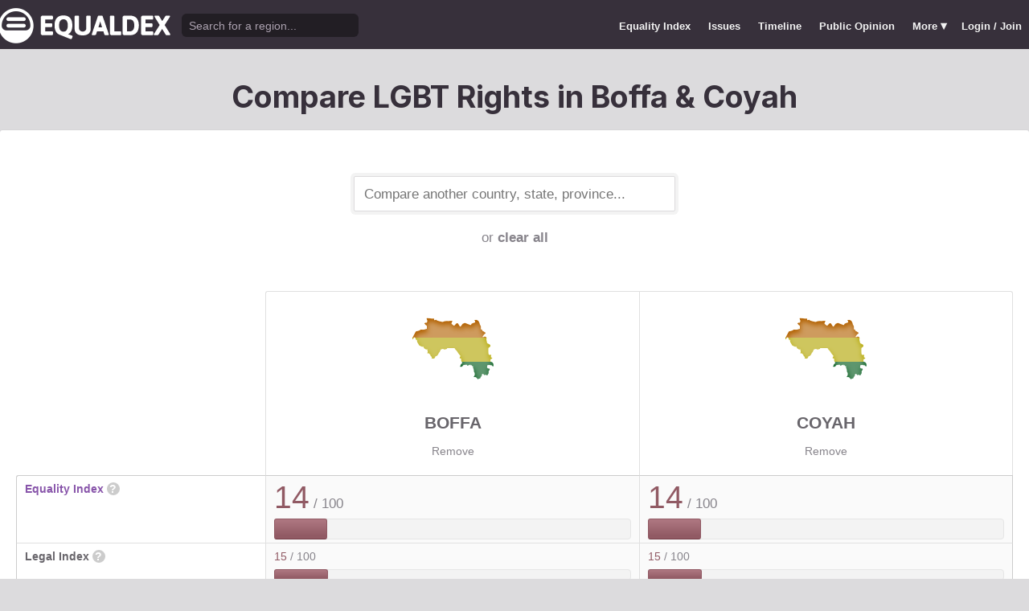

--- FILE ---
content_type: text/html; charset=utf-8
request_url: https://www.equaldex.com/compare/boffa/coyah
body_size: 4800
content:
<!DOCTYPE html PUBLIC "-//W3C//DTD XHTML 1.0 Strict//EN" "http://www.w3.org/TR/xhtml1/DTD/xhtml1-strict.dtd"> 
<html xmlns="http://www.w3.org/1999/xhtml" xml:lang="en"> 
<head>
<title>Compare LGBT Rights in Boffa &amp; Coyah | Equaldex</title> 
<meta name="title" content="Compare LGBT Rights in Boffa &amp; Coyah | Equaldex" />
<meta name="description" content="Compare LGBT rights and public opinion data between any country, state, or province." /> 
<meta name="keywords" content="LGBT Rights, Gay Marriage, Human Rights, Equality, Data, LGBT Database, LGBT Rights By Country, Equaldex, Equalitopia, Equality, Gay Rights" /> 
<meta http-equiv="Content-Type" content="text/html; charset=iso-8859-1" />
<link rel="shortcut icon" href="/favicon.png">
<link href="/css/style2.css?7" rel="stylesheet" type="text/css" />
<meta name="viewport" content="width=device-width, initial-scale=1.0, maximum-scale=1.0, user-scalable=0" />
<link rel="preconnect" href="https://fonts.googleapis.com">
<link rel="preconnect" href="https://fonts.gstatic.com" crossorigin>
<link href="https://fonts.googleapis.com/css2?family=Inter:wght@100;200;300;400;500;600;700;800;900&display=swap" rel="stylesheet">
<link href='//fonts.googleapis.com/css?family=Asap:400,700' rel='stylesheet' type='text/css' />
<link href="//fonts.googleapis.com/css?family=Open+Sans:300italic,400italic,600italic,700italic,300,400,600,700&amp;lang=en" rel="stylesheet" title="Open Sans Stylesheet" />
<link rel="search" type="application/opensearchdescription+xml" href="https://www.equaldex.com/opensearchdescription.xml" title="Equaldex" />
  <meta property="og:image" content="https://www.equaldex.com/media/logos/equaldex-logo-mark.png" /><meta name="og:title" content="Compare LGBT Rights in Boffa &amp; Coyah | Equaldex" />
<meta name="og:type" content="article" /> 
<meta name="og:description" content="Compare LGBT rights and public opinion data between any country, state, or province." /> 
<meta name="og:site_name" content="Equaldex" /> 
<meta name="twitter:card" content="summary">
<meta name="twitter:site" content="@equaldex">
<meta name="twitter:creator" content="@equaldex">
<meta name="twitter:title" content="Compare LGBT Rights in Boffa &amp; Coyah | Equaldex">
<meta name="twitter:description" content="Compare LGBT rights and public opinion data between any country, state, or province.">
<script type="d4ffbb5cb9ae0153fb6437a3-text/javascript" src="https://code.jquery.com/jquery-1.12.1.min.js"></script>
<script type="d4ffbb5cb9ae0153fb6437a3-text/javascript" src="/js/jquery-ui.js"></script> <!-- DIALOG -->
<script type="d4ffbb5cb9ae0153fb6437a3-text/javascript" src="/js/equaldex.js?21"></script>
<script type="d4ffbb5cb9ae0153fb6437a3-module" src="/js/cookieconsent-config.js?2"></script>
<link rel="stylesheet" href="https://cdn.jsdelivr.net/gh/orestbida/cookieconsent@v3.0.0-rc.17/dist/cookieconsent.css">
<script type="d4ffbb5cb9ae0153fb6437a3-text/javascript">
window.dataLayer = window.dataLayer || [];
function gtag(){dataLayer.push(arguments);}
gtag('consent', 'default', {
  'analytics_storage': 'denied'
});
</script>
<script async src="https://www.googletagmanager.com/gtag/js?id=G-04LREBKZLE" type="d4ffbb5cb9ae0153fb6437a3-text/javascript">
</script>
<script type="d4ffbb5cb9ae0153fb6437a3-text/javascript">
  window.dataLayer = window.dataLayer || [];
  function gtag(){dataLayer.push(arguments);}
  gtag('js', new Date());
  gtag('config', 'G-04LREBKZLE');
</script>
<script type="d4ffbb5cb9ae0153fb6437a3-text/javascript">
  function consentGranted() {
    gtag('consent', 'update', {
      'analytics_storage': 'granted'
    });
  }
  function consentRevoked() {
    gtag('consent', 'update', {
      'analytics_storage': 'denied'
    });
  }

  const language = navigator.language || navigator.languages[0];
  const skipCountries = ['CA', 'AU', 'SG', 'JP', 'IN', 'KR', 'BR'];
  const shouldSkip = skipCountries.some(countryCode => language.endsWith('-' + countryCode));
  if(shouldSkip){
    consentGranted();
  }
</script>
<link href="/css/mapglyphs/mapglyphs.css" rel="stylesheet">
<link href="/css/style2.css" rel="stylesheet"></head>
<body>
<script type="d4ffbb5cb9ae0153fb6437a3-text/javascript">
const datepast = '0000-01-01';
const datefuture = '9999-12-12';
const INFO_COLOR1 = 'aa5555';
const INFO_COLOR2 = '556688';
const INFO_COLOR3 = '88aa77';
isLoaded = false;  
window.google_analytics_uacct = "UA-246960-7"; /*Adsense Tracking*/
</script>
<div id="bodywrap">
<div id="header">

  

  <div class="contentw">
    <div class="headerleft">
      <div class="hamburger"><div class="hamburger-inner"></div></div>
      <h1 id="logo"><a href="/"></a></h1>
      <div id="search">
        <form action="/search" method="GET">
                    <div id="searchwrap"><input id="searchbox" type="text" name="q" placeholder="Search for a region..." /></div>
        </form>
      </div>
          </div>
    <ul id="topnav">      
      <li class="topnav_mobile"><a href="/" title="Home">Home</a></li>
      <li class=""><a href="/equality-index" title="LGBT Equality Index">Equality Index</a></li>
      <li class=""><a href="/issue/homosexuality" title="LGBT Issues">Issues</a></li>
      <li class=""><a href="/timeline" title="Timeline of LGBT Rights">Timeline</a></li>
      <li class=""><a href="/surveys" title="LGBT Rights Surveys">Public Opinion</a></li>
<li class="hashiddennav"><a>More <span style="font-size:1.2em">&#9662;</a><ul class="hiddennav"><li><a href="/rate">⭐️ Rate Your Region</a></li><li><a href="/compare">Compare</li><li><a href="/organizations">Organizations</a></li><li><a href="/edit">Editor Dashboard</a></li><li><a href="/help">Help</a></li></ul></li><li><a href="/login?redirect=%2Fcompare%2Fboffa%2Fcoyah">Login / Join</a></li>      
      </ul>
  </div>
</div>
<div id="container" class="contentw">
<div id="h1">
	<h1>Compare LGBT Rights in Boffa &amp; Coyah</h1></div>



<div id="content">
	<div class="wrap">

	

		<div style="max-width:400px;font-size:1.2em;margin:auto;padding:2em 0 2em"><form>
			<input type="text" class="sexy regionCompareSelector" size="20" name="region" id="region" placeholder="Compare another country, state, province..." /><div class="subtle center padt">or <a href="/compare">clear all</a></div><input type="hidden" name="compareRegions" value="boffa/coyah">		</form></div>

<div class="unwrap scrollx"><div class="wrap" style=""><table class="sleek compareTable"><thead class="transparent"><tr><th width="25%" style="min-width:180px"></th><th class="rvlog_field tabTop tabTopLeft" style="padding-bottom:1.5em;" width="37.5%"><div class="pad center" style="font-size:1.8em;"><i class="mg map-gn mg-4x rainbow"></i></div><div class="compareTopicLabel"><a href="/region/boffa">Boffa</a></div><div class="center"><a href="/compare/coyah" class="subtle warningLink" style="font-weight:normal;">Remove</a></div></th><th class="rvlog_field tabTop tabTopRight" style="padding-bottom:1.5em;" width="37.5%"><div class="pad center" style="font-size:1.8em;"><i class="mg map-gn mg-4x rainbow"></i></div><div class="compareTopicLabel"><a href="/region/coyah">Coyah</a></div><div class="center"><a href="/compare/boffa" class="subtle warningLink" style="font-weight:normal;">Remove</a></div></th></tr></thead><tbody class="flushTopRight flushBottomRight"><tr><td class="rvlog_field"><a href="/equality-index">Equality Index</a> <span id="ei_help" class="helpicon" data-tooltip title="Equaldex's Equality Index is a rating from 0 to 100 (with 100 being the most equal) to help visualize the legal rights and public attitudes towards LGBTQ+ people in a given region. It is the average of the Legal Index and the Public Opinion Index. If public opinion data is not available in a given region, the Equality Index will be the same as the Legal Index.">?</span></td><td style="vertical-align:middle;"><div class="marginBottomS"><span class="huge" style="line-height:1em;color:rgb(145,90,100)">14</span><span class="subtle big"> / 100</span></div><div class="ei_meter"><div class="ei_meter_bar" style="width:14.492%;border:1px solid rgb(145,90,100);
						border-bottom:1px solid rgb(115,60,70);
						background-image:linear-gradient(0deg, rgb(145,90,100) 14%, rgb(175,120,130) 100%);"></div></div></td><td style="vertical-align:middle;"><div class="marginBottomS"><span class="huge" style="line-height:1em;color:rgb(145,90,100)">14</span><span class="subtle big"> / 100</span></div><div class="ei_meter"><div class="ei_meter_bar" style="width:14.492%;border:1px solid rgb(145,90,100);
						border-bottom:1px solid rgb(115,60,70);
						background-image:linear-gradient(0deg, rgb(145,90,100) 14%, rgb(175,120,130) 100%);"></div></div></td></tr><tr><td class="rvlog_field">Legal Index <span id="ei_help" class="helpicon" data-tooltip title="The Legal Index measures the current legal status of over a dozen LGBTQ+ issues, including the legal status of homosexuality, same-sex marriage, the right to change legal gender, etc.">?</span></td><td style="vertical-align:middle;"><div class="marginBottomS"><span class="" style="line-height:1em;color:rgb(145,90,100)">15</span><span class="subtle"> / 100</span></div><div class="ei_meter"><div class="ei_meter_bar" style="width:14.667%;border:1px solid rgb(145,90,100);
						border-bottom:1px solid rgb(115,60,70);
						background-image:linear-gradient(0deg, rgb(145,90,100) 14%, rgb(175,120,130) 100%);;height:12px"></div></div></td><td style="vertical-align:middle;"><div class="marginBottomS"><span class="" style="line-height:1em;color:rgb(145,90,100)">15</span><span class="subtle"> / 100</span></div><div class="ei_meter"><div class="ei_meter_bar" style="width:14.667%;border:1px solid rgb(145,90,100);
						border-bottom:1px solid rgb(115,60,70);
						background-image:linear-gradient(0deg, rgb(145,90,100) 14%, rgb(175,120,130) 100%);;height:12px"></div></div></td></tr><tr><td class="rvlog_field">Public Opinion Index <span id="ei_help" class="helpicon" data-tooltip title="The Public Opinion Index measures public attitudes towards LGBTQ+ people using surveys and polls from reputable organizations.">?</span></td><td class="subtle">Not enough data</td><td class="subtle">Not enough data</td></tr><tr><td colspan="3" class="tableDivider big center" style="height:1.2em">Law</td></tr><tr><td class="rvlog_field">Homosexual activity</td><td><b style="color:#99585f;">Illegal (imprisonment as punishment)</b><br /><span class="subtle">Since 1988</span></td><td><b style="color:#99585f;">Illegal (imprisonment as punishment)</b><br /><span class="subtle">Since 1988</span></td></tr><tr><td class="rvlog_field">Same-sex marriage</td><td><b style="color:#aa5555;">Banned</b><br /><span class="subtle">Since 1988</span></td><td><b style="color:#aa5555;">Banned</b><br /><span class="subtle">Since 1988</span></td></tr><tr><td class="rvlog_field">Censorship of LGBT issues</td><td><b style="color:#88aa77;">No censorship</b></td><td><b style="color:#88aa77;">No censorship</b></td></tr><tr><td class="rvlog_field">Right to change legal gender</td><td><b style="color:#aa5555;">Illegal</b></td><td><b style="color:#aa5555;">Illegal</b></td></tr><tr><td class="rvlog_field">Gender-affirming care</td><td><b style="color:#775f73;">Restricted</b></td><td><b style="color:#775f73;">Restricted</b></td></tr><tr><td class="rvlog_field">Legal recognition of non-binary gender</td><td><b style="color:#aa5555;">Not legally recognized</b></td><td><b style="color:#aa5555;">Not legally recognized</b></td></tr><tr><td class="rvlog_field">Hate crime protections</td><td><b style="color:#aa5555;">No protections</b></td><td><b style="color:#aa5555;">No protections</b></td></tr><tr><td class="rvlog_field">LGBT discrimination</td><td><b style="color:#556688;">Illegal in some contexts</b><br /><span class="subtle">Since 2016</span></td><td><b style="color:#556688;">Illegal in some contexts</b><br /><span class="subtle">Since 2016</span></td></tr><tr><td class="rvlog_field">LGBT employment discrimination</td><td><b style="color:#aa5555;">No protections</b></td><td><b style="color:#aa5555;">No protections</b></td></tr><tr><td class="rvlog_field">LGBT housing discrimination</td><td><b style="color:#aa5555;">No protections</b></td><td><b style="color:#aa5555;">No protections</b></td></tr><tr><td class="rvlog_field">Same-sex adoption</td><td><span class="subtle">Unknown</span></td><td><span class="subtle">Unknown</span></td></tr><tr><td class="rvlog_field">Intersex infant surgery</td><td><b style="color:#aa5555;">Not banned</b></td><td><b style="color:#aa5555;">Not banned</b></td></tr><tr><td class="rvlog_field">Serving openly in military</td><td><b style="color:#aa5555;">Illegal</b></td><td><b style="color:#aa5555;">Illegal</b></td></tr><tr><td class="rvlog_field">Blood donations by MSMs</td><td><b style="color:#aa5555;">Banned (indefinite deferral)</b></td><td><b style="color:#aa5555;">Banned (indefinite deferral)</b></td></tr><tr><td class="rvlog_field">Conversion therapy</td><td><b style="color:#aa5555;">Not banned</b></td><td><b style="color:#aa5555;">Not banned</b></td></tr><tr><td class="rvlog_field">Equal age of consent</td><td><b style="color:#666666;">N/A</b></td><td><b style="color:#666666;">N/A</b></td></tr><tr><td colspan="3" class="tableDivider big center" style="height:1.2em">Public Opinion</td></tr></tbody><tfoot class="transparent"><tr><td></td><td class="rvlog_field noPad tabBottom tabBottomLeft"><a class="tabButton" href="/region/boffa">Full Details</a></td><td class="rvlog_field noPad tabBottom tabBottomRight"><a class="tabButton" href="/region/coyah">Full Details</a></td></tr></tfoot></table></div></div><p class="nothinghere">Full details about each issue can be found on each region's page. Data missing from the above chart? You can help! <a href="/login">Sign&nbsp;up&nbsp;or&nbsp;log&nbsp;in</a> to contribute information to Equaldex!</p><div class="padb3 padt3 center"><h3 class="padb">Share This Comparison</h3><div class="social social_horizontal">
  <div class="social_button">
    <div id="fb-root"></div>
    <div class="fb-like" data-href="https://www.equaldex.com/compare/boffa/coyah" data-layout="button_count" data-action="like" data-show-faces="false" data-share="false" style="margin-right:30px"></div>
  </div>
  <div class="social_button">
    <a href="https://twitter.com/share" class="twitter-share-button" data-text="Compare LGBT Rights in Boffa &amp; Coyah" data-url="https://www.equaldex.com/compare/boffa/coyah" data-via="equaldex" data-related="equaldex,danlev" data-lang="en">Tweet</a>
  </div>
</div></div></div><!-- .wrap -->

</div><!-- #content -->
	<div style="clear:both;"></div>
	<footer class="section" id="footer">
		<div class="footer_links" itemscope itemtype="http://schema.org/Organization">
			<a itemprop="sameAs" href="http://www.equaldex.com/discord">Discord</a>&nbsp;
			<a itemprop="sameAs" href="http://twitter.com/equaldex">Twitter</a>&nbsp;
			<a itemprop="sameAs" href="http://facebook.com/equaldex">Facebook</a>&nbsp;
			<a itemprop="sameAs" href="http://instagram.com/equaldexapp">Instagram</a>&nbsp;
			<a itemprop="sameAs" href="http://linkedin.com/company/equalitopia">LinkedIn</a>			
		</div>
		<div id="copyright">
			<div>
				<a href="/about">About</a> 
				<a href="/feedback">Feedback</a> 
				<a href="/press">Press</a> 
				<a href="https://equaldex.stoplight.io/docs/equaldex">API</a> 
				<a href="/terms">Terms</a> 
				<a href="/privacy">Privacy</a>
				<a type="button" data-cc="show-preferencesModal">Cookie Preferences</a>

				<a href="/directory">Directory</a>			</div>
			<div>Copyright &copy; 2026 Equaldex. All rights reserved.</div>
		</div>
				<div id="disclaimer" class="section">
			Equaldex is a collaborative knowledge base crowdsourcing <a href="/" style="color:inherit;">LGBT (lesbian, gay, bisexual, transgender) rights by country</a> and region. <a href="/login" style="color:inherit;">Sign Up</a> to contribute!
		</div>
			</footer>
</div><!-- end #container -->
</div><!-- end #bodywrap -->
<script type="d4ffbb5cb9ae0153fb6437a3-text/javascript">
</script>
<script type="d4ffbb5cb9ae0153fb6437a3-text/javascript">
!function(d,s,id){var js,fjs=d.getElementsByTagName(s)[0];if(!d.getElementById(id)){js=d.createElement(s);js.id=id;js.src="https://platform.twitter.com/widgets.js";fjs.parentNode.insertBefore(js,fjs);}}(document,"script","twitter-wjs");
</script>
<script type="application/ld+json">
{
  "@context": "http://schema.org",
  "@type": "WebSite",
  "url": "http://equaldex.com/",
  "potentialAction": {
    "@type": "SearchAction",
    "target": "https://equaldex.com/search?q={search_term_string}",
    "query-input": "required name=search_term_string"
  }
}
</script>
<script src="/cdn-cgi/scripts/7d0fa10a/cloudflare-static/rocket-loader.min.js" data-cf-settings="d4ffbb5cb9ae0153fb6437a3-|49" defer></script><script defer src="https://static.cloudflareinsights.com/beacon.min.js/vcd15cbe7772f49c399c6a5babf22c1241717689176015" integrity="sha512-ZpsOmlRQV6y907TI0dKBHq9Md29nnaEIPlkf84rnaERnq6zvWvPUqr2ft8M1aS28oN72PdrCzSjY4U6VaAw1EQ==" data-cf-beacon='{"version":"2024.11.0","token":"95a3eb9d702440b7be4a1d9e1e2cb669","r":1,"server_timing":{"name":{"cfCacheStatus":true,"cfEdge":true,"cfExtPri":true,"cfL4":true,"cfOrigin":true,"cfSpeedBrain":true},"location_startswith":null}}' crossorigin="anonymous"></script>
</body></html>